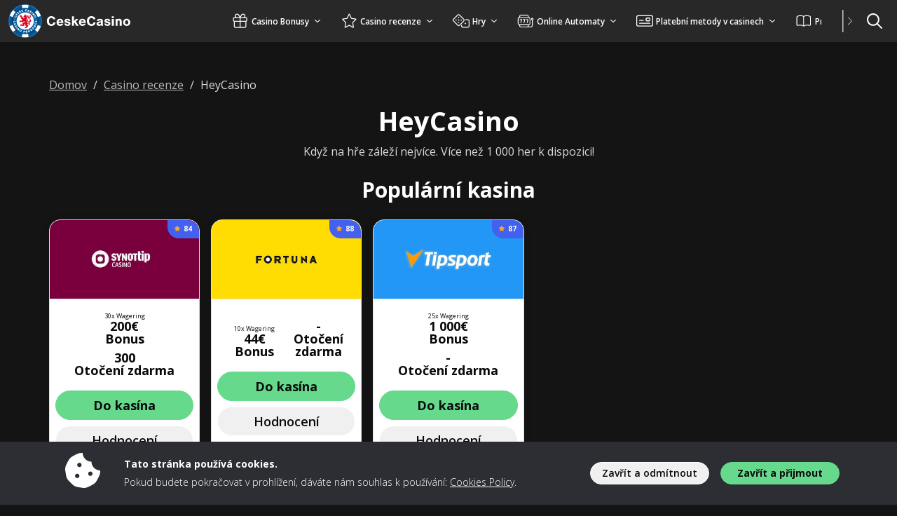

--- FILE ---
content_type: image/svg+xml
request_url: https://img.ceskecasino.com/svg/dist/logos/ceskecasino.com.svg
body_size: 12034
content:
<?xml version="1.0" encoding="UTF-8"?><svg xmlns="http://www.w3.org/2000/svg" viewBox="0 0 225 50"><path d="M64.02,22.59c-.3-1.28-1.28-2.02-2.7-2.02-2.2,0-3.46,1.62-3.46,4.42s1.26,4.44,3.38,4.44c1.54,0,2.46-.76,2.82-2.36h3.18c-.36,3.02-2.62,4.9-5.92,4.9-3.94,0-6.46-2.72-6.46-6.98s2.48-6.96,6.44-6.96c3.22,0,5.42,1.72,5.78,4.56h-3.06Z" style="fill:#fff;"/><path d="M71.54,27.67c.18,1.32.96,2.04,2.18,2.04.76,0,1.3-.26,1.68-.86h2.88c-.54,1.88-2.34,3.08-4.64,3.08-2.98,0-4.96-2.04-4.96-5.08s2.02-5.1,4.94-5.1c2.04,0,3.58,1.02,4.3,2.84.34.84.48,1.74.48,3.08h-6.86ZM75.48,25.67c-.12-1.14-.78-1.76-1.88-1.76s-1.82.62-2.04,1.76h3.92Z" style="fill:#fff;"/><path d="M85.74,24.91c-.12-.72-.7-1.1-1.64-1.1-.82,0-1.36.32-1.36.8,0,.36.28.54,1.18.74l1.78.38c1.18.24,1.78.5,2.2.94.46.44.72,1.16.72,1.94,0,2.04-1.66,3.32-4.34,3.32s-4.34-1.26-4.5-3.4h2.66c.16.92.76,1.34,1.9,1.34.9,0,1.48-.36,1.48-.94,0-.46-.32-.7-1.08-.88l-1.76-.4c-2.12-.46-2.94-1.24-2.94-2.78,0-1.94,1.54-3.12,4.12-3.12s3.98,1.12,4.24,3.16h-2.66Z" style="fill:#fff;"/><path d="M100.28,31.67h-3.48l-2.4-4.12-.92.9v3.22h-2.84v-13.34h2.84v7l2.96-3.32h3.52l-3.68,3.68,4,5.98Z" style="fill:#fff;"/><path d="M103.54,27.67c.18,1.32.96,2.04,2.18,2.04.76,0,1.3-.26,1.68-.86h2.88c-.54,1.88-2.34,3.08-4.64,3.08-2.98,0-4.96-2.04-4.96-5.08s2.02-5.1,4.94-5.1c2.04,0,3.58,1.02,4.3,2.84.34.84.48,1.74.48,3.08h-6.86ZM107.48,25.67c-.12-1.14-.78-1.76-1.88-1.76s-1.82.62-2.04,1.76h3.92Z" style="fill:#fff;"/><path d="M121.2,22.59c-.3-1.28-1.28-2.02-2.7-2.02-2.2,0-3.46,1.62-3.46,4.42s1.26,4.44,3.38,4.44c1.54,0,2.46-.76,2.82-2.36h3.18c-.36,3.02-2.62,4.9-5.92,4.9-3.94,0-6.46-2.72-6.46-6.98s2.48-6.96,6.44-6.96c3.22,0,5.42,1.72,5.78,4.56h-3.06Z" style="fill:#fff;"/><path d="M126.28,25.05c.18-2.22,1.56-3.3,4.28-3.3,1.46,0,2.58.34,3.34,1,.7.62.96,1.4.96,2.82v4.44c0,1.04.04,1.18.36,1.66h-2.9c-.12-.34-.12-.4-.22-.76-.94.78-1.62,1.02-2.76,1.02-2.14,0-3.56-1.2-3.56-3.02s1.14-2.76,3.84-3.2l1.54-.26c.64-.1.86-.26.86-.66,0-.54-.56-.88-1.48-.88-1.04,0-1.6.36-1.72,1.14h-2.54ZM132.1,27.07c-.3.12-.56.2-1.04.3l-1.02.22c-1.02.24-1.46.58-1.46,1.16,0,.64.54,1.02,1.44,1.02s1.62-.4,2.08-1.22v-1.48Z" style="fill:#fff;"/><path d="M142.74,24.91c-.12-.72-.7-1.1-1.64-1.1-.82,0-1.36.32-1.36.8,0,.36.28.54,1.18.74l1.78.38c1.18.24,1.78.5,2.2.94.46.44.72,1.16.72,1.94,0,2.04-1.66,3.32-4.34,3.32s-4.34-1.26-4.5-3.4h2.66c.16.92.76,1.34,1.9,1.34.9,0,1.48-.36,1.48-.94,0-.46-.32-.7-1.08-.88l-1.76-.4c-2.12-.46-2.94-1.24-2.94-2.78,0-1.94,1.54-3.12,4.12-3.12s3.98,1.12,4.24,3.16h-2.66Z" style="fill:#fff;"/><path d="M150.38,20.67h-2.84v-2.34h2.84v2.34ZM150.38,31.67h-2.84v-9.66h2.84v9.66Z" style="fill:#fff;"/><path d="M155.64,22.01v.94c1.04-.96,1.64-1.22,2.64-1.22,2.1,0,3.38,1.4,3.38,3.68v6.26h-2.84v-5.26c0-.98-.06-1.36-.3-1.72s-.66-.56-1.16-.56-.92.18-1.22.52c-.32.36-.42.76-.42,1.6v5.42h-2.84v-9.66h2.76Z" style="fill:#fff;"/><path d="M173.94,26.91c0,2.92-2.16,5.02-5.14,5.02s-5.12-2.1-5.12-5.1,2.12-5.08,5.12-5.08,5.14,2.08,5.14,5.16ZM166.54,26.83c0,1.82.82,2.84,2.28,2.84s2.26-1.02,2.26-2.78c0-1.86-.8-2.88-2.28-2.88s-2.26,1.02-2.26,2.82Z" style="fill:#fff;"/><circle cx="24" cy="25" r="24" style="fill:#005799;"/><path d="M19.34,47.27c-4.42-.92-8.53-3.2-11.67-6.44h0c-.21-.22-.42-.44-.61-.67h0s-.5.39-.5.39h0c3.31,3.73,7.82,6.35,12.71,7.35l.09-.62h0ZM2.39,17.9l-.59-.24c-1.57,4.72-1.57,9.96,0,14.68l.59-.24c-1.52-4.61-1.52-9.59,0-14.2ZM40.95,40.16h0s0,0,0,0c-3.2,3.6-7.57,6.12-12.29,7.11,0,.01.09.61.09.62,4.88-1,9.4-3.62,12.71-7.35l-.5-.39ZM40.73,8.67c-3.22-3.32-7.45-5.64-11.98-6.57,0,0-.09.62-.09.62,4.75,1,9.06,3.49,12.29,7.11l.5-.4c-.23-.27-.48-.52-.72-.77ZM47.36,24.04c-.09-2.17-.47-4.32-1.16-6.38l-.59.24c1.52,4.61,1.52,9.59,0,14.2l.59.24c.87-2.66,1.28-5.5,1.16-8.3ZM19.26,2.1c-4.89,1-9.39,3.62-12.71,7.34l.5.4c3.22-3.6,7.54-6.14,12.29-7.12l-.09-.61Z" style="fill:#6384a7;"/><path d="M41.86,19.43c-.82-2.62-2.21-5.05-4.1-7.1-.17-.18-.34-.36-.51-.54-2.52-2.54-5.7-4.28-9.15-5.05-1.32-.3-2.69-.45-4.07-.45h-.03c-1.41,0-2.78.16-4.1.45-3.78.84-7.13,2.83-9.66,5.58-1.86,2.01-3.28,4.43-4.11,7.1-.55,1.75-.84,3.62-.84,5.56s.3,3.84.85,5.6c.83,2.66,2.25,5.07,4.1,7.08,2.53,2.75,5.89,4.74,9.67,5.58,1.31.29,2.67.45,4.07.45h.03c1.41,0,2.77-.16,4.09-.45,3.77-.84,7.11-2.82,9.64-5.57,1.86-2.01,3.29-4.43,4.12-7.11.55-1.76.84-3.63.84-5.57s-.29-3.78-.85-5.57ZM5.92,24.99c0-9.99,8.11-18.07,18.09-18.07h.03c9.99.01,18.07,8.11,18.06,18.09,0,9.99-8.11,18.07-18.09,18.07h-.03c-9.99-.01-18.07-8.11-18.06-18.09Z" style="fill:#112a45;"/><path d="M24,43.7c1.41,0,2.77-.16,4.09-.45l.65,4.65c-3.04.64-6.43.63-9.48,0,.03-.27.59-4.25.65-4.65,1.32.29,2.69.45,4.1.45ZM6.54,9.45c-2.1,2.36-3.74,5.14-4.75,8.21.27.11,3.94,1.61,4.33,1.77.83-2.67,2.25-5.09,4.11-7.1l-3.69-2.87ZM6.13,30.59c-.37.15-4.08,1.64-4.33,1.75,1.01,3.07,2.65,5.85,4.75,8.21.24-.18,3.35-2.62,3.68-2.88-1.85-2.01-3.27-4.42-4.1-7.08ZM19.25,2.1c.04.27.59,4.24.65,4.64,2.63-.59,5.55-.6,8.2,0,.06-.39.61-4.38.65-4.64-3.05-.64-6.44-.63-9.5,0ZM46.2,17.66c-1.01-3.07-2.64-5.85-4.75-8.21l-3.7,2.88c1.89,2.05,3.28,4.48,4.1,7.1l3.76-1.53.59-.24ZM41.86,30.57c-.83,2.68-2.26,5.1-4.12,7.11.32.25,3.5,2.7,3.72,2.87t0,0c2.1-2.36,3.74-5.15,4.75-8.22l-.59-.23-3.76-1.53Z" style="fill:#fff;"/><circle cx="24" cy="25" r="12.34" style="fill:#fff;"/><path d="M8.82,22.85s.05.01.07.01c.13,0,.23-.1.24-.22l.14-.76s.01-.05.01-.07c0-.13-.1-.23-.22-.24l-.19-.04s-.05-.01-.07-.01c-.13,0-.23.1-.24.22l-.14.76s-.01.05-.01.07c0,.13.1.23.23.24l.19.04ZM7.55,25.1c-.12.14-.22.31-.28.5-.06.21-.08.42-.06.64,0,.11.02.22.05.33.03.09.06.18.1.27.03.07.07.14.12.22.05.06.09.11.12.16.04.06.11.1.17.1.07,0,.14-.03.2-.08l.19-.15c.06-.04.1-.1.1-.17,0-.07-.03-.14-.07-.2-.06-.07-.1-.15-.14-.23-.04-.08-.06-.17-.07-.27,0-.1.01-.21.05-.3.04-.09.09-.16.16-.23.07-.06.14-.11.23-.14.08-.03.17-.05.26-.05.08,0,.17,0,.25.02.09.02.16.06.23.11.07.05.13.12.17.2.05.1.08.22.08.33,0,.08,0,.15-.03.23-.02.08-.05.15-.08.22-.02.02-.03.04-.03.05-.05.12.01.26.13.3l.21.11c.06.04.13.05.2.04.07-.02.13-.06.16-.12.07-.12.12-.25.15-.38.09-.39.05-.8-.12-1.16-.08-.17-.2-.33-.34-.46-.14-.13-.31-.23-.49-.28-.19-.07-.39-.09-.59-.08-.2,0-.4.05-.59.13-.17.08-.32.19-.45.33ZM8.24,30.16l.25-.13-.23-.78-.28.02c-.14.02-.26-.08-.29-.21l-.09-.31c-.03-.07-.02-.15.02-.22.05-.06.13-.09.21-.08l2.49.07c.13,0,.26.09.29.22l.12.42c.05.13,0,.27-.12.34l-2.05,1.42c-.06.05-.14.07-.21.05-.07-.03-.12-.09-.14-.16l-.09-.31c-.05-.13,0-.28.13-.35ZM8.96,29.22l.12.42.36-.2.14-.08.16-.09.17-.09-.2.02h-.35l-.41.03ZM10.88,33.31c.06-.09.1-.2.11-.31.02-.11.02-.22,0-.34-.02-.11-.04-.21-.04-.31-.01-.08-.02-.16-.02-.25,0-.06.03-.11.08-.14.03-.02.07-.02.1,0,.05.03.09.07.11.13.04.06.07.14.07.21,0,.07.02.14.02.22,0,.04,0,.07,0,.11,0,.03.02.06.04.09.02.03.04.05.07.06.04.02.09.02.13.02h.26c.07,0,.13-.02.19-.06.05-.05.08-.11.09-.18,0-.05,0-.11,0-.16,0-.07-.02-.13-.03-.2-.02-.07-.04-.15-.06-.22-.03-.08-.06-.15-.1-.22-.07-.13-.16-.24-.26-.34-.1-.09-.21-.16-.33-.21-.12-.05-.24-.06-.36-.06-.13,0-.26.05-.37.11-.12.06-.23.15-.31.26-.06.09-.1.2-.12.31-.01.11-.01.23,0,.34.01.11.04.21.04.31.01.08.02.17.02.25,0,.06-.02.11-.07.14-.03.02-.07.02-.1,0-.05-.03-.09-.07-.11-.13-.03-.05-.05-.09-.06-.14,0-.05-.02-.09-.02-.14,0-.04,0-.08,0-.12,0-.03,0-.06,0-.09,0-.07-.01-.14-.05-.2-.05-.05-.11-.08-.18-.08l-.26-.03c-.11-.01-.18,0-.22.06-.04.05-.06.11-.07.17-.01.06-.02.12-.02.18,0,.08,0,.16.03.24.02.09.04.18.07.26.03.09.07.18.12.27.07.14.17.26.29.36.1.09.21.15.34.19.12.04.24.05.36.04.12-.02.24-.05.34-.11.13-.06.23-.15.31-.26ZM13.25,34.12c.08-.09.08-.24-.02-.32l-.2-.25s-.02-.04-.04-.05c-.09-.09-.24-.08-.33,0l-1.85,1.48s-.04.03-.05.04c-.09.09-.08.24.02.33l.2.25s.03.04.04.06c.09.08.24.08.32-.02l1.85-1.48s.04-.03.06-.04ZM15.79,36.52c.07-.11.03-.25-.07-.32l-.25-.21s-.03-.03-.05-.04c-.11-.07-.25-.04-.32.07l-.55.64s-.06.08-.1.13c-.04.05-.07.09-.1.14-.04.05-.07.1-.11.16.02-.06.04-.12.06-.19l.05-.18c.02-.06.05-.13.05-.19l.24-1.01c.02-.06.02-.12,0-.18-.02-.06-.06-.11-.11-.15l-.29-.25s-.03-.03-.05-.04c-.11-.07-.25-.04-.32.07l-1.53,1.79s-.03.03-.04.05c-.07.11-.03.25.08.32l.24.21s.03.03.05.04c.11.07.25.04.32-.07l.51-.63s.06-.08.1-.13l.1-.14.11-.16c-.02.06-.04.13-.06.19-.02.06-.03.12-.05.18-.02.06-.03.13-.05.18l-.23,1.01c-.02.06-.02.12,0,.18.03.06.06.11.11.15l.31.25s.03.03.05.04c.11.07.25.04.32-.07l1.54-1.8s.03-.03.04-.05ZM18.72,38.3c.06.17.09.37.07.56-.01.2-.06.39-.15.57-.09.18-.21.34-.35.48-.14.13-.31.24-.49.31-.19.07-.38.09-.58.08-.21-.02-.42-.07-.61-.17-.2-.09-.37-.22-.51-.38-.13-.14-.23-.31-.29-.49-.06-.19-.08-.38-.07-.57.01-.2.06-.4.15-.58.08-.18.21-.34.35-.48.14-.12.3-.22.48-.28.18-.06.38-.08.57-.07.22.02.43.08.62.17.19.09.37.22.51.38.13.14.24.31.31.49ZM17.88,38.51c-.06-.17-.17-.31-.33-.39-.08-.04-.17-.06-.26-.07-.09,0-.17.02-.25.05-.08.03-.16.08-.22.14-.06.07-.11.14-.15.23-.04.09-.07.19-.08.29-.02.09-.02.17,0,.27.02.08.06.16.11.23.06.07.13.13.21.16.16.09.35.09.51.02.09-.04.16-.09.23-.15.07-.07.13-.15.17-.24.04-.08.07-.17.08-.27.01-.09,0-.17-.02-.26ZM23.54,39.21c.08.1.13.22.16.34.03.14.04.28.03.42-.02.14-.05.28-.11.41-.06.12-.13.22-.23.31-.09.08-.2.14-.31.19-.13.04-.26.06-.4.04l-.41-.04-.05.54c0,.13-.09.24-.22.24-.02,0-.05,0-.07,0l-.31-.03c-.12.01-.23-.09-.24-.21,0-.03,0-.05,0-.07l.21-2.34c0-.13.09-.24.22-.24.02,0,.04,0,.06.01l.99.09c.14.01.27.05.39.11.11.06.21.14.28.25ZM22.84,39.66c-.04-.07-.11-.11-.2-.11l-.25-.03-.06.62.23.03c.08.02.17-.01.23-.07.05-.06.08-.14.09-.22.01-.08,0-.15-.04-.22ZM25.84,40.78l-.2.03.07.62c.03.12-.04.25-.16.28-.03,0-.05.01-.07,0l-.31.04c-.12.04-.25-.02-.3-.14-.01-.03-.01-.06-.01-.09l-.27-2.34c-.03-.12.04-.25.16-.28.03,0,.05-.01.07-.01l.78-.09c.11-.02.23-.03.34-.03.08,0,.16,0,.24.02.08.02.16.05.24.09.08.05.14.1.2.17.06.07.11.15.15.24.04.1.07.2.08.31,0,.08,0,.15,0,.23-.01.08-.03.16-.05.23-.03.08-.06.15-.1.22-.05.07-.1.12-.16.17.02,0,.03.03.05.05.02.02.03.03.05.05.02.02.04.04.06.07l.43.6c.07.09.09.17.05.23-.04.06-.11.1-.19.1l-.37.04c-.06.01-.12,0-.17-.02-.07-.03-.12-.07-.15-.13l-.44-.66ZM25.75,40.07c.14.01.27-.1.27-.25,0-.03,0-.06-.01-.09,0-.04-.02-.08-.04-.12-.03-.04-.07-.07-.12-.08-.03,0-.07,0-.1,0h-.25l.07.54h.18ZM28.92,37.3s.08.09.1.14c.02.06.02.12,0,.17-.01.06-.04.1-.07.15-.04.04-.08.08-.13.11-.04.03-.09.06-.13.08-.05.02-.11.04-.16.04-.06.01-.11.01-.17,0-.06-.01-.1-.03-.14-.07-.13-.11-.16-.32-.05-.46.03-.05.08-.08.12-.11.09-.06.2-.1.31-.12.06-.01.11-.01.17,0,.06.01.11.04.15.07ZM28.71,37.58s0-.02-.01-.02c-.01-.04-.04-.07-.07-.09-.04-.02-.08-.02-.12,0-.04.01-.06.04-.08.07-.02.04-.02.08,0,.11.01.04.04.07.07.09.03.01.07.01.1,0h0c.07-.02.11-.09.09-.16ZM29.99,37.9s-.01-.04-.02-.06c-.06-.11-.2-.15-.31-.1l-.31.11s-.04.01-.06.02c-.11.06-.16.2-.1.31l.52,1.45c.05.09.05.2,0,.29-.06.08-.14.15-.24.17-.1.04-.21.04-.31,0-.09-.04-.16-.12-.19-.21l-.52-1.45s-.01-.04-.02-.06c-.06-.11-.2-.15-.31-.1l-.31.11s-.05.01-.06.03c-.11.06-.15.2-.09.31l.53,1.46c.05.15.13.28.24.4.1.11.22.2.35.25.14.06.29.09.45.09.17,0,.35-.03.51-.09.16-.06.32-.14.45-.25.12-.1.21-.22.28-.35.07-.13.11-.27.11-.42,0-.15-.02-.31-.07-.46l-.52-1.44ZM32.89,36.14c0-.05-.02-.1-.06-.13-.08-.08-.21-.08-.28,0l-.31.19c-.12.07-.18.22-.13.35l.38,1.23c.01.05.03.11.05.16l.06.15c.02.06.05.11.07.16l-.12-.12-.12-.12s-.08-.08-.12-.11l-.97-.84c-.1-.1-.25-.11-.36-.02l-.31.2c-.07.04-.12.1-.12.18,0,.08.04.15.11.19l1.98,1.53c.11.08.26.08.37,0l.36-.23c.11-.07.17-.21.14-.34l-.62-2.43ZM36.77,35.31c.01.2-.02.39-.09.57-.08.2-.2.38-.34.53-.14.16-.32.29-.51.38-.17.09-.37.13-.56.14-.19,0-.38-.03-.56-.1-.19-.08-.36-.19-.5-.32-.15-.13-.27-.29-.35-.47-.08-.17-.12-.35-.13-.54-.01-.19.03-.38.09-.56.08-.2.19-.38.34-.53.14-.16.31-.29.51-.38.17-.09.36-.13.56-.14.19-.01.38.02.55.09.19.07.35.17.5.31.15.14.27.3.35.48.09.17.13.36.14.55ZM35.94,35.4c-.01-.09-.04-.17-.08-.25-.05-.09-.11-.17-.19-.24-.07-.07-.15-.12-.24-.15-.08-.03-.16-.05-.25-.05-.08,0-.17.02-.25.05-.08.04-.16.09-.22.15-.06.07-.11.14-.14.23-.03.08-.04.16-.03.25.01.09.04.17.07.25.05.08.1.15.17.22.07.07.15.12.25.16.08.04.17.06.26.07.09,0,.17-.02.26-.05.08-.04.15-.09.22-.15.06-.07.11-.14.14-.23.03-.08.04-.17.03-.26ZM36.13,31.76c.1-.19.23-.35.38-.5.14-.13.3-.23.47-.28.17-.06.36-.07.54-.05.41.07.79.27,1.06.58.12.14.21.3.26.48.05.18.06.37.03.55-.04.21-.1.41-.21.6l-.38.69c-.04.12-.17.18-.29.14-.02-.01-.04-.02-.06-.03l-2.07-1.12c-.12-.05-.18-.19-.13-.3,0-.02.02-.04.03-.06l.38-.7ZM36.66,32.29l1.26.68.08-.15c.1-.15.12-.34.07-.51-.07-.19-.22-.33-.4-.41-.16-.11-.36-.14-.56-.1-.17.05-.31.17-.38.33l-.09.16ZM39.08,30.27c.39-.04.74-.24.97-.55.13-.18.22-.38.27-.59.03-.1.05-.2.06-.31,0-.1,0-.19,0-.29,0-.08-.02-.16-.05-.24-.02-.07-.04-.13-.07-.2-.02-.07-.07-.12-.13-.15-.07-.02-.14-.02-.21,0l-.22.09c-.07.02-.13.06-.15.13-.02.07-.02.14,0,.21.03.08.05.17.06.26.02.2-.04.41-.17.56-.12.14-.3.22-.49.22-.09,0-.18,0-.26-.03-.08-.02-.16-.05-.23-.1-.07-.04-.14-.1-.19-.17-.05-.08-.09-.16-.1-.25-.02-.11,0-.23.02-.34.02-.08.05-.15.1-.21.04-.07.09-.13.15-.18.02-.01.03-.03.05-.04.08-.1.07-.24-.03-.33l-.17-.15c-.04-.05-.11-.09-.18-.1-.07,0-.14.02-.19.06-.1.09-.19.2-.26.31-.1.15-.18.32-.22.5-.06.2-.07.41-.05.62.02.19.08.38.17.55.1.17.22.31.38.43.16.12.34.21.54.26.2.05.41.07.62.05ZM40.51,26.63c.13-.01.22-.13.21-.26l.06-1.39s0-.04,0-.07c-.01-.13-.12-.22-.25-.21h-.2s-.04,0-.07,0c-.13.01-.22.13-.2.25l-.04.81h-.37l.02-.55s0-.04,0-.07c-.01-.13-.12-.22-.25-.21h-.2s-.04,0-.06,0c-.13.01-.22.13-.21.26l-.02.55-.35-.02.04-.76s0-.04,0-.07c-.01-.13-.13-.22-.25-.21h-.2s-.04,0-.07,0c-.13.01-.22.12-.2.25l-.06,1.34c0,.18.07.28.25.28l2.35.07s.04,0,.06,0ZM39.12,21.61l-.19.03s-.05,0-.07.01c-.12.04-.18.17-.14.29l.14.76s0,.05.01.08c.04.12.18.18.29.13l.19-.04s.04,0,.07-.01c.12-.04.18-.17.14-.29l-.14-.76s0-.05-.01-.07c-.04-.12-.17-.18-.29-.14ZM11.49,19.09c.05-.1.08-.2.11-.31.02-.09.04-.19.04-.28,0-.08,0-.17,0-.25,0-.07-.02-.14-.03-.2,0-.07-.05-.13-.11-.17-.06-.03-.13-.04-.2-.03l-.23.05c-.06,0-.12.04-.15.1-.03.06-.04.14-.02.21.01.09.02.17.02.26,0,.09-.03.18-.06.26-.04.1-.11.19-.19.26-.14.12-.33.17-.51.14-.09-.01-.17-.04-.25-.07-.08-.03-.15-.08-.21-.14-.07-.05-.12-.12-.16-.2-.04-.08-.06-.17-.06-.26,0-.11.03-.23.08-.33.03-.07.08-.14.13-.19.05-.06.11-.11.18-.16.02,0,.04-.02.05-.04.09-.08.1-.23.01-.32l-.13-.19c-.04-.06-.09-.11-.16-.13-.07-.02-.14,0-.2.03-.11.08-.21.16-.31.26-.13.13-.23.29-.31.46-.09.19-.14.4-.15.62,0,.19.02.39.09.57.07.18.17.34.31.48.14.15.3.26.49.34.18.08.37.14.57.15.39.02.76-.12,1.04-.39.15-.15.28-.34.36-.54ZM10.17,15.51c-.06.11-.02.26.09.32l1.89,1.41s.03.03.05.04c.11.06.25.02.31-.1l.83-1.11s.03-.03.04-.05c.06-.11.02-.26-.09-.32l-.16-.12s-.03-.03-.05-.04c-.11-.06-.26-.02-.32.09l-.48.65-.31-.22.34-.43s.03-.03.04-.05c.06-.11.02-.25-.09-.31l-.16-.12s-.03-.03-.05-.04c-.11-.06-.25-.02-.31.1l-.33.44-.28-.21.46-.62s.03-.04.04-.06c.05-.11,0-.25-.11-.3l-.16-.12s-.03-.02-.04-.03c-.11-.06-.25-.03-.31.08l-.8,1.07s-.03.03-.04.05ZM12.74,13.77c.08.1.19.18.31.23.11.04.23.05.34.04.11,0,.22-.03.33-.06l.31-.11c.08-.03.16-.05.24-.07.05-.02.11,0,.15.04.02.03.03.06.02.1-.02.06-.05.11-.1.14-.04.03-.08.06-.13.09-.04.02-.08.04-.13.05l-.12.03s-.06.01-.09.02c-.07.01-.13.05-.18.1-.04.05-.06.12-.04.19l.03.27c0,.08.04.16.1.2.05.03.12.04.18.03.06,0,.12-.02.18-.04.08-.02.15-.05.22-.08.08-.04.17-.08.24-.13.08-.05.16-.11.23-.17.12-.1.22-.22.29-.36.06-.12.1-.24.11-.37,0-.12-.01-.24-.06-.35-.04-.11-.1-.22-.18-.31-.08-.1-.19-.18-.31-.23-.11-.04-.22-.05-.34-.04-.12,0-.23.03-.34.06l-.29.11c-.08.03-.16.06-.24.07-.06.02-.12,0-.16-.04-.02-.03-.03-.07-.03-.1.02-.06.05-.11.1-.14.05-.05.12-.09.19-.12l.21-.07s.07-.02.1-.04c.06-.02.11-.07.12-.14,0-.04,0-.09,0-.13l-.06-.25c-.02-.07-.05-.12-.1-.17-.06-.04-.13-.06-.2-.04-.05,0-.11.02-.16.04-.06.02-.13.05-.19.08-.07.03-.14.07-.2.11-.07.04-.13.09-.19.15-.11.1-.19.21-.26.34-.07.11-.11.24-.13.36-.02.12,0,.25.02.37.04.12.1.24.19.34ZM16.17,13.18s.02.04.03.06c.08.1.22.12.32.04l.28-.15s.04-.02.06-.03c.1-.08.12-.22.05-.32l-.41-.73.2-.11.8.6c.11.07.25.07.36,0l.33-.18c.09-.05.14-.11.14-.18,0-.08-.06-.15-.13-.19l-1.11-.73-.02-1.21c0-.05,0-.11-.04-.15-.07-.08-.19-.09-.27-.03l-.29.16c-.11.06-.18.18-.18.31l.05.99-.19.11-.39-.71s-.02-.04-.03-.06c-.08-.1-.22-.12-.32-.05l-.28.16s-.04.02-.06.03c-.1.08-.12.22-.05.32l1.15,2.05ZM19.44,11.87l1.33-.39s.04,0,.06-.02c.12-.05.17-.19.12-.31l-.06-.19s0-.04-.02-.06c-.05-.12-.19-.17-.31-.11l-.78.23-.1-.35.52-.15s.04,0,.06-.02c.12-.05.17-.19.11-.31l-.06-.19s0-.04-.02-.06c-.05-.12-.19-.16-.31-.11l-.52.15-.1-.33.75-.23s.03,0,.04-.01c.12-.04.18-.18.14-.3l-.06-.19s0-.04-.02-.06c-.05-.12-.19-.17-.31-.12l-1.29.38s-.04,0-.06.02c-.12.05-.17.19-.12.31l.67,2.26s0,.04.02.06c.05.12.19.17.31.11ZM24.03,10.72c.13.14.29.26.46.34.19.09.4.14.62.15.11,0,.22,0,.33,0,.09-.01.19-.03.28-.06.08-.02.16-.06.23-.09.07-.04.13-.07.18-.1.06-.03.1-.09.12-.16,0-.07,0-.14-.05-.2l-.13-.2c-.03-.06-.09-.11-.15-.13-.07,0-.15,0-.21.05-.08.05-.16.08-.24.11-.09.03-.18.04-.27.03-.11,0-.21-.04-.31-.09-.16-.1-.27-.25-.31-.43-.02-.09-.02-.17-.02-.26,0-.08.02-.17.05-.25.06-.17.19-.3.35-.36.11-.04.22-.05.34-.04.08,0,.16.02.23.05.07.03.14.07.21.11.02.02.03.03.05.04.11.06.25.02.3-.09l.14-.19c.04-.06.07-.12.07-.19,0-.07-.04-.13-.1-.17-.11-.08-.23-.15-.35-.2-.17-.07-.35-.11-.54-.12-.21-.02-.42,0-.62.07-.19.06-.36.16-.51.28-.14.13-.26.28-.34.45-.09.18-.14.38-.15.58-.02.2,0,.4.06.59.06.18.15.35.27.49ZM28.64,8.9l.42.13c.13.03.23.15.22.29l.06,2.49c.03.11-.04.22-.15.25-.05.02-.11,0-.15-.02l-.31-.1c-.14-.03-.24-.16-.22-.31l.03-.29-.76-.22-.14.25c-.07.12-.22.18-.34.13l-.31-.09c-.07-.02-.13-.07-.16-.14-.02-.07,0-.15.05-.21l1.43-2.04c.07-.11.22-.16.34-.12ZM28.63,9.71l-.09.17c-.03.05-.06.1-.09.15-.03.05-.05.1-.08.15l-.21.35.41.12.05-.41v-.34l.02-.2ZM30.18,12.4c.04.07.09.13.15.19.06.07.13.13.2.19.08.06.16.12.24.17.14.08.29.13.45.15.13.02.26.01.39-.02.11-.03.22-.08.31-.16.1-.07.18-.17.24-.27.07-.11.11-.25.11-.38,0-.11-.02-.23-.07-.33-.05-.1-.11-.2-.18-.29l-.2-.24c-.05-.06-.1-.13-.15-.2-.03-.05-.03-.11,0-.16.02-.03.05-.06.09-.06.06,0,.12.02.17.05.07.04.13.09.17.14.04.05.09.11.13.18.02.03.04.06.07.08.04.05.11.07.17.06.04,0,.08-.03.12-.05l.21-.14c.06-.04.1-.09.13-.15.02-.07.01-.14-.02-.21-.03-.05-.06-.09-.09-.13-.04-.06-.08-.11-.13-.15-.05-.05-.11-.1-.17-.15-.07-.05-.13-.1-.21-.14-.12-.07-.26-.12-.4-.15-.13-.02-.26-.02-.39,0-.12.02-.24.07-.34.14-.11.08-.19.18-.26.29-.07.11-.11.25-.11.38,0,.12.03.23.07.34.04.1.1.2.17.29.07.09.14.17.2.25.05.06.1.13.15.2.03.05.03.11,0,.15-.02.03-.05.05-.08.06-.06,0-.12-.02-.17-.05-.05-.03-.09-.06-.13-.1-.03-.03-.06-.07-.09-.1-.02-.03-.05-.07-.07-.1-.01-.03-.03-.05-.05-.08-.03-.06-.09-.11-.15-.14-.07-.02-.14-.01-.19.02l-.24.12c-.1.05-.16.1-.16.16,0,.06,0,.12.03.18.02.06.06.11.1.16ZM32.63,13.9c-.07.11-.03.25.08.32l.25.2s.03.03.05.04c.11.06.25.03.31-.08l1.51-1.81s.03-.03.04-.05c.07-.11.03-.25-.07-.32l-.25-.2s-.03-.03-.05-.04c-.11-.07-.25-.03-.32.07l-1.51,1.81s-.03.03-.04.05ZM34.13,15.17c-.09.09-.08.24.02.33l.2.25s.02.04.04.05c.09.09.24.08.33,0l.65-.53s.08-.07.12-.1c.04-.04.09-.08.12-.12l.14-.13c-.03.06-.07.12-.09.18l-.09.17c-.03.06-.05.11-.07.17l-.42.95c-.03.06-.04.12-.03.18.01.06.04.12.08.17l.24.31s.02.04.04.05c.09.09.24.08.33,0l1.83-1.49s.03-.02.05-.04c.09-.09.08-.24-.01-.33l-.2-.25s-.03-.04-.05-.06c-.09-.08-.24-.07-.32.02l-.65.53-.13.1-.13.12s-.09.09-.14.14c.03-.06.06-.11.09-.18l.09-.17c.03-.06.06-.12.08-.18l.42-.95c.02-.06.03-.12.02-.18-.01-.06-.04-.12-.09-.17l-.24-.31s-.03-.04-.04-.06c-.09-.08-.24-.08-.32.02l-1.82,1.49s-.04.03-.05.04ZM39.38,18.56c.01.2-.02.39-.08.57-.07.17-.17.33-.31.47-.28.29-.65.46-1.06.49-.19.01-.38-.02-.56-.08-.19-.07-.35-.17-.49-.31-.15-.14-.28-.32-.36-.52-.1-.19-.15-.4-.16-.61-.01-.2.02-.39.09-.57.07-.18.18-.34.31-.48.14-.14.32-.26.5-.34.18-.08.37-.13.57-.14.19-.01.38.02.55.08.18.07.34.17.48.31.15.14.28.32.37.52.09.19.15.4.16.61ZM38.58,18.51c0-.09-.03-.18-.06-.27-.04-.08-.09-.15-.16-.21-.06-.06-.13-.1-.22-.12-.08-.03-.17-.04-.26-.03-.09.01-.18.04-.26.08-.09.04-.17.1-.24.16-.07.06-.12.14-.16.22-.04.08-.05.16-.05.25,0,.28.18.52.45.6.08.03.17.03.27.03.09-.02.19-.05.27-.09.09-.04.16-.09.23-.16.06-.06.11-.13.15-.21.03-.08.05-.16.05-.25Z" style="fill:#fff;"/><path d="M32.6,24.25s0,.01,0,.01c-.03.11-.07.17-.1.19-.15.09-.37-.4-.82.02.05-.07.67-.78.37-1.41-.04-.08-.09-.16-.16-.24-.07-.08-.16-.15-.28-.22-.06-.04-.11-.07-.18-.1h0c.07.12.12.23.14.32.13.41-.06.62-.19.92-.03.08-.06.15-.08.24.17-1.11-.19-1.99-.59-2.59-.07-.11-.14-.21-.21-.29-.05-.06-.09-.11-.13-.16-.04-.05-.08-.09-.12-.13-.19-.2-.32-.3-.32-.3.11-.06.23-.11.35-.15.13-.04.26-.06.39-.08.15,0,.25.11.32.22.04.06.08.11.12.15.07.08.15.1.28,0,.01,0,.03-.02.04-.03.03-.02.05-.05.08-.08-.09-.02-.14-.04-.16-.08-.09-.11.03-.32-.06-.53-.02-.04-.05-.09-.09-.13-.01-.02-.03-.04-.04-.05.3.08.44-.5.72-.12,0-.03,0-.06,0-.08v-.05c0-.05,0-.09-.01-.13-.01-.09-.03-.15-.05-.21,0-.02-.02-.04-.03-.06,0,0-.01-.02-.02-.02-.01-.02-.03-.04-.05-.05-.08-.06-.17-.06-.24-.05.09-.04.16-.09.21-.15.04-.04.07-.09.09-.14h0s.03-.06.03-.09c.01-.03.02-.06.02-.09.01-.07,0-.13,0-.2-.01-.04-.02-.07-.04-.11,0,0,0-.01,0-.02,0,0,0-.01,0-.02.01-.02.02-.03.03-.05.07-.17-.02-.39.03-.57.01-.03.03-.06.04-.09.03-.05.07-.08.12-.12-.19-.01-.36.05-.5.16-.05.04-.08.08-.12.12.03-.04.05-.09.08-.14.04-.09.07-.19.09-.3.01-.06.01-.12.01-.18,0-.06-.03-.11-.05-.16-.03-.05-.07-.1-.1-.15-.04-.05-.07-.09-.09-.14-.05-.1-.07-.2.02-.33.02-.02.04-.05.06-.07h0c-.21.04-.39.17-.49.34-.07.11-.1.25-.1.39.02.34.35.48-.05.92,0-.04-.03-.07-.05-.11-.12-.19-.46-.33-.69-.1-.09.08-.16.22-.2.43h0s.03-.02.05-.03c.07-.02.14,0,.22.03.06.02.11.05.15.09.1.09.17.22.16.36,0,.03,0,.07-.01.11-.03.11-.11.25-.22.39-.13.19-.3.37-.44.52-.03.03-.06.06-.08.08-.03.03-.05.05-.08.08-.05.04-.09.08-.11.1-.01.02-.02.03-.03.03,0,0-.01.01-.01.01,0,0,0,0-.01-.01l-.12-.12c-.24-.25-.72-.8-.71-1.14.02-.45.45-.59.59-.48,0,0,.01,0,.01,0,.03,0-.02-.12-.11-.25-.01-.02-.03-.04-.04-.05-.03-.03-.05-.06-.07-.08-.06-.06-.12-.1-.2-.12-.18-.07-.4.01-.62.44h0c-.07-.1-.11-.17-.14-.25-.1-.26,0-.43.11-.59.08-.12.15-.24.15-.4,0-.16-.05-.27-.12-.35-.06-.08-.14-.13-.21-.19t-.01,0s.02.04.03.06c.09.29-.5.49-.51.82v.05c0,.09,0,.19.02.27,0,.07.02.13.04.2l.02.08c-.08-.21-.28-.33-.5-.31.02.02.04.03.05.05.02.02.03.04.04.05.02.04.03.08.03.13s-.01.1-.02.16c0,.05-.02.1-.02.15-.02.12-.01.25.07.38-.08.14-.09.31-.05.46.03.14.12.28.26.38-.01,0-.07.03-.13.09-.03.04-.07.08-.09.13-.05.1-.07.25.02.46.26-.3.35.06.57.03-.05.03-.09.05-.12.08-.02.02-.03.03-.04.05-.07.1-.06.22-.07.31,0,.03-.01.06-.02.09-.03.07-.09.12-.24.11.62.34.8-.25,1.11-.23.17.02.32.09.45.21h0c-.1.11-.2.23-.29.35-.37.48-.64,1.03-.83,1.6-.14.42-.22.87-.25,1.32v.02c-.01-.08-.04-.15-.08-.22-.14-.25-.41-.43-.27-.76.03-.06.08-.13.14-.21h0c-.08-.01-.19.05-.28.16-.23.24-.41.71-.2,1.15.04.07.08.14.13.21.03.03.06.06.09.1.03.03.07.06.1.09-.5-.18-.46.51-.82.23-.05.15,0,.31.11.42.02.02.03.03.05.05.04.03.08.05.13.06.06.02.13.02.2,0,.02,0,.04,0,.06-.02.14-.05.28-.2.38-.19h0s-.05.05-.07.07c-.01.01-.02.03-.03.04-.05.06-.09.12-.12.18-.02.05-.04.09-.05.13-.01.04-.02.08-.02.12,0,.05,0,.09.02.13.01.04.03.08.05.12.01.02.02.04.04.05.04.05.08.1.13.14.03.03.06.06.08.08.16.21.18.45-.14.5.29.28.49.04.58-.19.02-.05.03-.11.04-.15,0-.03,0-.06,0-.09,0-.3-.2-.68-.09-.95.04.2.08.39.14.58.19.57.48,1.09.88,1.53.12.11.21.23.28.33.05.07.08.14.1.21.12.31.04.57-.13.7-.07.06-.14.09-.23.1-.32.03-.62,0-.91-.21-.04-.03-.08-.06-.12-.09-.08-.07-.15-.14-.23-.24-.27-.32-.55-.83-.86-1.59-.15-.37-.25-.71-.34-1.01-.03-.1-.06-.19-.09-.28-.01-.04-.03-.08-.04-.12-.04-.12-.08-.22-.13-.3-.05-.09-.11-.15-.17-.2-.02-.02-.04-.03-.07-.04.25.04.5-.07.65-.27-.14-.04-.28-.11-.39-.2-.05-.05-.1-.1-.14-.16-.04-.06-.08-.12-.1-.19.32-.46.36-1.06.1-1.56h0s.07.05.11.08c.26.15.6.14.85-.05-.26-.13-.33-.27-.33-.44,0-.06.01-.13.03-.2.01-.04.02-.07.03-.11.04-.15.1-.32.11-.52.01-.11.01-.23,0-.35-.03-.2-.1-.43-.25-.68h0s.04.02.06.03c.03.02.05.02.07.03.1.03.17,0,.22-.04.04-.03.06-.06.07-.09-.62-.17-.24-.7-.82-1.29.02.01.07,0,.12-.04.04-.04.08-.09.1-.15.03-.08.04-.19,0-.33-.02-.07-.05-.14-.09-.22-.1-.21-.35-.29-.56-.19-.02.01-.03.02-.05.03h0s-.19-.18-.19-.18l-.09-.09.38-.95s.01,0,.03.01c.02,0,.04.02.06.02.02,0,.05,0,.06-.02,0,0,.01-.02.02-.03.01-.03.01-.07,0-.13-.01-.05-.03-.09-.06-.11-.09-.07-.24-.02-.32.09-.04.05-.06.1-.07.15h0s-.02-.04-.03-.05c-.01-.02-.03-.03-.04-.04-.04-.03-.1-.04-.15-.03-.03,0-.05.02-.07.04-.02.02-.04.05-.05.08-.02.08-.03.16-.02.25.01.08.04.16.08.24,0,0,0,0,0,.01l-.28-.26-.24.25s0,0,.01-.02c0,0,0,0,0-.01.03-.05.07-.13.09-.22,0,0,0-.01,0-.02,0-.02.01-.04.01-.06.01-.06,0-.11-.02-.15-.1-.16-.27,0-.27,0,0,0,.06-.25-.09-.38-.02-.02-.04-.03-.06-.04-.04-.02-.1-.03-.16-.03-.38,0-.3.35-.29.41h0s0,0-.01,0c-.04-.03-.15-.1-.23.03-.07.13.03.35.07.43,0,0,0,0,0,.01s0,.01,0,.01l-.25-.26h0s-.15.17-.15.17l-.11.12s.01-.02.02-.04c0-.02.02-.04.03-.06.05-.11.11-.31.04-.46-.09-.19-.24-.08-.29-.04,0,0-.01,0-.02.01h0s-.03-.06-.07-.12c-.01-.02-.03-.03-.04-.04-.07-.08-.17-.12-.29-.04-.07.05-.1.1-.1.15,0,.04.02.08.05.1.04.04.1.06.12.03.01-.01.02-.03.02-.06,0-.02,0-.02.01-.02h0s0,0,.01.01c.05.07.18.44.28.73.07.19.12.34.12.34,0,0-.2.08-.35.17-.05.03-.09.06-.12.09-.04.03-.06.06-.07.09-.04.15.06.19.06.19h0s-.03.02-.06.04c-.01,0-.03.02-.04.03-.03.02-.06.05-.1.07-.04.03-.08.06-.12.09-.04.03-.08.07-.12.1-.02.02-.04.04-.06.05-.1.09-.17.19-.14.24.02.03.03.06.04.08.02.02.03.04.04.05.03.02.04.02.05.02,0,0,0,0,0,0,0,.01-.03.03-.05.06-.02.03-.05.06-.07.1-.02.04-.04.08-.05.12-.02.07-.01.14.03.22.04.07.09.11.14.14.06.04.12.05.18.06.12.02.25,0,.32-.01.14-.03.42-.07.48-.28.01-.04.02-.08.02-.12h0c.2-.06.61.12.7.43.02.06.02.13,0,.21-.8-.45-1.2-.1-1.71.05-.11.03-.23.06-.35.06-.05,0-.09,0-.12-.02-.05,0-.08-.02-.12-.04-.07-.03-.12-.07-.16-.12-.27-.31-.14-.92.41-.8-.25-.29-.68-.34-.98-.09-.04.04-.08.07-.11.11-.06.08-.11.17-.13.27-.02.06-.02.13-.02.2,0,.2.09.37.22.49.24.23.63.34.98.33.62-.03,1.26-.82,2.05-.21h0s0,.03-.02.03c-.07.08-.4,0-.71,0-.35.01-.61.14-.5.27.25.25-.16.49,0,.79.02-.06.05-.1.08-.14.15-.15.41-.1.53-.27h0s.02.05.04.09c.04.07.08.16-.02.24-.02.01-.04.03-.07.04.09.06.19.07.29.03h0s-.05.06-.07.08c-.25.29-.47.3-.68.21-.04-.01-.08-.03-.11-.05-.04-.03-.09-.05-.13-.08-.05-.03-.09-.06-.13-.08-.03-.02-.05-.03-.07-.04-.04-.03-.09-.05-.13-.07-.12-.06-.25-.09-.39-.05-.04.01-.08.03-.12.05.02.02.04.03.06.04.01,0,.02.01.02.02.06.05.07.11.07.17,0,.05,0,.11.01.16-.05-.1-.13-.2-.22-.29-.16-.18-.38-.35-.61-.53-.11-.08-.22-.16-.32-.25-.63-.48-1.29-.98-1.35-1.43-.05-.38-.01-.54.04-.63.02-.02.03-.04.04-.05.01,0,.02-.01.02-.02.05-.05.08-.08.08-.19,0-.05,0-.1-.02-.15-.03-.12-.11-.23-.22-.3,0,0,0-.07-.04-.15,0-.03-.02-.06-.03-.08-.01-.02-.02-.04-.04-.06-.02-.02-.03-.04-.05-.06-.06-.07-.14-.11-.26-.11h0c.06.11.06.24,0,.36h0s-.04,0-.08,0c-.02,0-.04,0-.05.01-.04.01-.07.03-.11.06-.02.02-.04.04-.06.06s-.04.05-.06.09c-.03.06-.06.14-.07.24,0,0,0,.02,0,.02,0-.11-.01-.21-.02-.3-.01-.09-.03-.16-.04-.23-.07-.26-.18-.37-.27-.42-.01,0-.02-.01-.03-.01-.01,0-.02-.01-.03-.01-.06-.01-.09,0-.09,0-.19-.22-.48-.3-.75-.22-.01,0-.02,0-.03.01.04.02.08.04.11.06.04.03.07.05.1.09.03.04.05.07.06.11.02.03.02.06.03.1,0,.01,0,.02,0,.03h0s-.05.03-.07.03c-.06.04-.11.09-.15.14,0,0,0,0,0,0-.06.1-.09.22-.07.34,0,.03.02.06.03.09.02.06.06.11.1.15-.11,0-.22.05-.29.12-.02.02-.03.04-.04.05-.02.04-.04.07-.05.11h0s-.03,0-.05,0c-.23,0-.44.14-.52.37.15-.04.32-.02.45.06,0,0,.03.17.1.33.03.05.06.1.1.14.06.07.14.11.24.08.06-.02.13-.05.21-.11.1.2.28.35.49.43-.07.03-.13.07-.17.13-.03.04-.05.09-.06.15,0,.05,0,.11.01.16h0s0,.02,0,.02c0,.01.02.03.02.04h0s-.02.05-.05.08c-.05.06-.16.11-.34.06,0,.02.02.05.02.06.02.04.05.07.07.09.17.13.47.04.47.04,0,0,.25.24.42.09.04-.04.08-.1.11-.18,0,0,0,0,0,0,.02.02.03.04.04.05.02.02.04.04.05.05.04.03.07.06.11.09.02.02.04.03.05.05.03.04.06.08.07.13.02.04.02.08.02.13,0,.12-.04.17-.08.2-.07.05-.18.03-.3.09-.03.02-.06.05-.09.08-.12.14-.22.35-.59.06.54,1.02.86.15,1.21.22.02,0,.04.01.05.02-.12,0-.26.1-.34.25-.03.06-.06.13-.07.22-.03.16,0,.37.11.59.01-.06.04-.12.09-.15.05-.05.11-.07.19-.06h0s.03.06.07.09c.05.05.14.09.24.12.03,0,.06.02.08.02.05.21.17.28.24.3.01,0,.02,0,.02,0t.01,0h0s0,.02.02.05c.04.1.14.29.33.31.02.03.04.06.06.08.1.11.24.11.37.16.04.02.07.04.1.06.01,0,.02.02.03.03-.04.01-.07.03-.11.05-.04.03-.08.06-.11.1-.08.07-.15.14-.23.19-.07.05-.14.07-.22.05-.04-.01-.07-.03-.11-.07-.02-.02-.04-.04-.06-.06-.01.06,0,.12.01.18.02.08.06.14.12.2.03.03.06.05.1.07-.12.03-.23.06-.33.1-.15.05-.27.11-.37.17-.1.06-.19.12-.27.18-.21.15-.35.29-.6.33-.49.09-.83,0-.98-.13-.1-.1-.19-.17-.26-.22-.17-.11-.28-.11-.34-.09h0c-.06.03-.08.07-.08.07-.2-.11-.43-.07-.58.08-.03.03-.06.07-.08.11.24-.09.33,0,.35.03,0,.01.01.02.01.02-.02.02-.02.04-.03.07-.01.02-.01.04-.01.07,0,.05.01.09.03.12.01.02.03.04.04.05.02.02.03.04.05.05,0,0,.01,0,.01,0-.43.07-.37.31-.37.31,0,0-.31.11-.39.38-.02.07-.03.14,0,.24t0-.01s.02-.05.03-.07c.06-.09.16-.14.27-.11,0,0,.01,0,.02,0,0,0,.03.08.09.15.06.09.17.17.33.15-.07.42.21.46.21.46-.02.18.06.35.21.46,0-.03,0-.06,0-.09.01-.05.03-.08.04-.11.01-.02.02-.03.03-.03.04-.03.07-.03.07-.03h0s.05.03.09.04c.02.01.04.02.05.02.13.04.33.06.44-.11.04-.06.06-.14.07-.26h0c.29.06.58-.07.75-.3-.01.05,0,.09.02.12.04.09.14.16.22.2.04.02.08.03.1.04.01,0,.02,0,.02,0,.01.06-.01.11-.05.15-.02.03-.04.04-.07.05-.01.01-.03.02-.04.02.13.07.28.05.39-.05.02-.02.04-.04.05-.07.02-.04.04-.07.04-.11,0,0,.44-.23.26-.49-.01-.02-.03-.03-.04-.04h0c.07,0,.22-.08.38-.14.17-.07.37-.11.45.01.16.22-.13.28-.19.46-.02.06-.01.13,0,.19.02.08.03.15-.03.2-.02.02-.04.03-.06.04h0s-.05.02-.09.03c.32.09.5.04.61-.08.09-.09.14-.22.17-.33.04-.15.06-.29.12-.33.01-.01.02-.01.03-.02,0,.03-.01.06-.01.08,0,.03,0,.06.01.09,0,.03.02.06.03.09.03.06.06.11.11.15.08.07.19.13.33.15.07.01.14.02.22.01h0s-.07-.08-.08-.11c-.05-.11-.01-.21.05-.27.03-.03.05-.05.08-.07.04-.03.07-.04.07-.04,0,0,.12.12.35-.17.11.05.24,0,.3-.1.13.04.28-.02.35-.13.16.09.56-.04.59-.05h0c.07.12.15.23.24.32.23.25.52.43.85.52.06.02.12.04.19.05,0,0,.02,0,.02,0-.5,0-.93.2-1.28.43,0,0,0,0,0,0-.08.05-.15.1-.23.15-.46.32-.79.62-1.06.4-.02-.02-.04-.04-.06-.06-.03-.04-.04-.08-.02-.12.01-.03.03-.06.04-.09.01-.01.02-.03.03-.04.02-.03.04-.05.05-.06l.02-.02h0s0,0,0,0c-.04,0-.21,0-.38.04-.06.02-.12.04-.17.07-.02.01-.03.02-.05.04-.02.01-.03.02-.04.04-.02.03-.04.06-.06.09-.03.07-.03.15,0,.26h0s-.05-.03-.08-.04c-.34-.1-.81.49-.98-.08-.37.15-.38.62.14.78.19.06.3.04.44,0,.04-.01.08-.02.12-.03.04,0,.08-.01.13-.02h.03c-.12.03-.2.09-.27.15-.03.03-.05.05-.07.08-.02.02-.03.05-.05.07-.02.03-.04.06-.06.08-.03.04-.05.08-.08.11-.02.04-.05.07-.08.09-.02.02-.03.03-.04.04-.1.07-.22.08-.41-.02.21.32.41.42.59.42.04,0,.08,0,.12-.02.11-.03.22-.09.29-.15.03-.02.05-.04.07-.06l.02-.02s.05-.06.07-.07h0c-.03.06-.09.19-.16.35-.05.12-.11.26-.15.41-.03.07-.04.15-.06.22,0,.04-.02.07-.02.1-.02.09-.02.17-.02.25h0c-1.04,0-1.01.36-1.36.27-.27-.07-.26-.33-.32-.57-.02-.08-.05-.16-.1-.23-.07-.09-.2-.1-.29-.04-.15-.18-.41-.24-.62-.13.06,0,.11.03.14.06s.06.09.06.14c-.02.03-.04.05-.05.08l-.05.11c-.02.05-.03.11-.03.17,0,.03,0,.05,0,.08h0c-.35-.18-.54-.08-.64.01-.02.02-.03.03-.04.04-.03.04-.04.07-.04.07h0c-.24-.07-.47.07-.54.3,0,.01,0,.02,0,.03.13-.08.29-.08.42,0,0,0-.21.28.35.53,0,0,0,0,0,0-.07.05-.12.09-.15.13-.03.04-.04.07-.04.1s.02.06.03.08c.01.02.02.02.02.03h0s-.04.05-.06.08c-.08.15-.09.33-.01.49.02-.05.05-.09.08-.13.02-.02.04-.04.06-.06.02-.02.04-.03.06-.05h0s0,0,0,0c0,0,.01.04.04.08.08.13.28.33.68-.05.35.18.43,0,.87-.06,0,.13.04.21.08.26.04.04.08.05.08.05,0,0,.03.05,0,.12-.01.03-.03.06-.06.09-.03.03-.09.06-.16.09.17.06.37.02.5-.1.03-.03.06-.06.09-.09h0c.06,0,.46-.06.4-.43-.01-.03-.02-.06-.03-.09h0c.07.03.18-.04.3-.08.02-.01.04-.02.06-.02.09-.03.18-.04.26.02.02.02.03.03.05.05.02.02.04.05.05.06.03.04.04.07.04.09.02.07-.02.12-.02.2h0s0,.06.01.09c.01.04.03.07.06.1.04.05.08.09.12.14.04.06.07.12.06.19-.02.05-.05.09-.11.14.16,0,.27-.04.35-.11.05-.04.09-.09.11-.15.09-.23.02-.51.02-.51.03.05.07.09.11.12.12.11.27.17.43.19-.03-.03-.06-.06-.08-.09-.03-.05-.04-.11-.02-.17,0-.02,0-.03,0-.04h0s.5-.22.8-.43c.06-.04.11-.08.14-.12.07-.06.1-.12.1-.17,0-.16.02-.27.04-.36.03-.11.05-.2.03-.34,0,0,0,0,0,0,0-.04-.01-.08-.02-.12-.02-.07-.05-.11-.08-.15-.15-.14-.41-.12-.41-.12.09-.07.16-.16.21-.26s.07-.22.07-.33c0-.04,0-.09-.02-.13h0c.11.02.27,0,.46-.04.11-.02.23-.06.37-.1.31-.1.68-.27,1.14-.51-.12.22-.07.43-.09.58,0,.02,0,.04-.01.06-.01.04-.03.08-.06.11-.08.06-.17.08-.26.06-.07-.02-.13-.05-.18-.11-.03,0-.05.02-.07.04-.02.02-.05.04-.06.06-.08.11-.11.28.08.43.06.05.14.1.26.13h0s-.08.04-.12.06c-.02.01-.03.03-.05.05-.03.03-.06.07-.08.11-.07.13-.12.29-.19.42-.09.16-.22.25-.48.06h0c-.04.05-.06.09-.08.13-.05.13-.03.24.06.32.02.02.04.03.06.05,0,0,0,0,0,0,.12.07.29.1.46.08.17-.02.35-.09.49-.23.03-.03.06-.06.08-.09.03-.03.04-.06.06-.1,0,0,0,0,0-.01-.02.05-.01.11,0,.19.02.11.04.23.04.34,0,.03,0,.05,0,.07,0,.02,0,.04-.01.06-.02.1-.08.17-.21.21-.03.01-.05.02-.08.02.26.09.45.1.58.07.09-.02.15-.06.21-.11.05-.05.08-.11.1-.16.06-.17.04-.35.04-.35,0,0,0,0,0,.02h0s0,.03.02.05c.02.05.04.11.1.2.03.04.06.09.1.13h0c.06.08.13.16.23.25.09.09.21.19.35.29-.08.05-.15.11-.21.17-.07.07-.12.14-.17.22-.23.36-.35.81-.54,1.03-.06.07-.13.12-.22.12-.29.02-.4-.04-.47-.1-.02-.02-.04-.03-.05-.05-.01-.01-.02-.02-.03-.03-.05-.05-.12-.08-.27-.08-.08,0-.13.04-.17.08-.02.02-.03.03-.04.05-.01.02-.02.03-.03.05-.02.05-.03.08-.03.08-.06,0-.11.01-.16.03-.05.03-.09.06-.13.09-.04.04-.07.08-.09.13-.02.06-.03.11-.03.17,0,.03,0,.05,0,.07.02-.03.03-.06.05-.07.1-.1.26-.06.26-.06,0,0,.04.1.11.19.04.05.09.1.15.12-.25.17-.11.31-.11.31-.1.13-.12.3-.06.45.06-.08.15-.14.25-.17,0,0,.35.35.57.1.02.05.08.08.13.07,0,.06.03.11.06.16.01.02.03.04.05.06.02.02.04.04.07.06h0c.04-.1.1-.16.19-.21,0,.03.02.05.04.07.1.13.37.13.53-.03.05-.04.09-.09.11-.15.02-.03.03-.06.04-.1.02-.08.02-.17,0-.27.01,0,.02,0,.03,0,.07.02.14,0,.21-.08.1-.09.19-.26.29-.49,0,.03.01.06.03.09.01.03.03.05.05.07.02.02.04.04.07.04.03.02.06.02.1.02.04,0,.08-.02.11-.04.02-.01.03-.02.04-.04.02-.02.03-.03.04-.05.11,0,.08.25.07.29h0s.02,0,.05-.03c.02,0,.04-.02.06-.04.02-.02.04-.03.07-.05.1-.09.2-.23.16-.41.15-.23.09-.37-.01-.46-.06-.05-.13-.08-.17-.1-.03-.01-.05-.02-.05-.02,0,0,0-.02.02-.05,0-.02.01-.04.02-.07.01-.03.03-.06.04-.09.02-.04.05-.09.08-.14.01-.01.02-.03.04-.04.06-.07.12-.11.21-.11.06,0,.11.02.14.05.02.02.03.04.04.06.04.06.06.14.1.2.03.04.07.07.14.08.03,0,.06.01.08.01.13.03.22.05.28.09.02.01.03.02.03.03.04.05.04.11,0,.22.08-.04.14-.1.18-.17.08-.13.09-.31,0-.46-.03-.06-.07-.1-.12-.15.03,0,.15-.02.25-.07.02-.02.04-.03.06-.05.05-.05.07-.11.05-.21-.17.09-.25-.01-.27-.07-.01-.03-.02-.05-.02-.05h.01c.05-.09.3-.51.12-.78.28,0,.2-.45-.06-.78-.04-.05-.07-.09-.11-.13-.13-.12-.28-.2-.45-.21-.11-.01-.22.03-.29.11-.02.02-.04.05-.06.08-.01-.02-.02-.04-.04-.06-.12-.14-.43-.33-.48-.35h0s0,0,0,0c.02-.03.08-.1.15-.21.04-.06.09-.14.14-.23.03-.06.06-.13.09-.2.08-.23.14-.5.1-.78-.01-.05-.02-.1-.04-.15-.02-.06-.04-.12-.07-.19-.03-.06-.06-.12-.1-.18.07.08.14.16.22.23.06.06.11.1.17.15.08.06.15.11.23.16.06.04.11.07.16.09.13.07.26.12.39.16.06.02.12.04.19.05.06.02.12.03.17.04.06.02.11.03.16.04.15.03.29.05.4.09.03,0,.05.02.07.03.09.04.15.08.19.15.02.03.03.06.04.09.02.1,0,.16-.05.2-.18.19-.7.12-.42.66.25-.43.35.12.7.07.1-.02.18-.07.24-.13.05-.04.08-.09.11-.14.02-.03.03-.06.04-.09.02-.06.03-.11.03-.17,0-.03,0-.07-.01-.1,0-.02,0-.03,0-.04h0v-.02c.09.19.28.17.47.16.15-.01.29-.02.4.06.02.01.03.03.04.04.03.03.05.06.06.11.01-.01.03-.03.04-.06.03-.04.05-.08.07-.14.02-.04.03-.08.03-.12.02-.11,0-.24-.11-.34-.04-.04-.08-.07-.14-.11-.12-.06-.29-.12-.53-.15.15-.03.27-.07.35-.12.03-.02.06-.04.08-.06.01-.01.02-.02.03-.03.02-.03.04-.05.06-.08.02-.03.03-.06.04-.09,0-.03.01-.05.01-.07h0s0-.07-.01-.1c0-.02-.02-.05-.03-.07-.11-.25-.41-.41,0-.61-.26-.02-.4.04-.47.11-.14.14-.08.37-.22.5-.09.09-.26.14-.62.1.09-.09.16-.17.21-.26.04-.06.06-.11.09-.16.05-.11.08-.22.12-.33.03-.11.08-.23.15-.34t0,0c.04-.06.08-.12.13-.19.03-.04.06-.07.09-.1.52-.54.82-1.67.86-2.05.03.06.04.13.04.22.02.17,0,.37.02.56,0,.07.01.14.03.21,0,.04.02.07.03.11.01.03.03.07.04.09.02.03.03.06.05.08.03.03.06.06.09.08.06.04.12.07.21.08.06.02.12.02.2.02,0,0,0,0,0,0-.05-.07-.08-.13-.1-.19-.02-.06-.03-.12-.03-.17,0-.39.46-.65.18-1.26-.03-.05-.05-.09-.08-.14h0c.22.11.47.08.66-.07,0,0,0,0,0,0,.04-.04.08-.08.11-.12.02-.03.03-.05.05-.08.02-.04.04-.09.05-.13.01-.04.02-.08.02-.12v-.02c0-.06-.01-.12-.03-.18ZM20.8,28.78h0,0s0,0,0,0ZM30.19,26.14c-.06.11-.12.21-.17.28-.05.07-.1.13-.13.18.39-.68-.23-1.04.25-1.54h-.01c-.15,0-.28.08-.38.18-.02.03-.04.05-.06.07-.03.05-.05.11-.07.16.07-.38.03-.76-.12-1.12-.03-.08-.07-.16-.11-.24-.1.13-.18.27-.24.42-.13.32-.16.68-.09,1.03,0,0,0-.02-.01-.02-.03-.09-.08-.18-.14-.25-.12-.12-.28-.21-.46-.21.08.05.13.1.17.15.14.19.07.43.05.68-.02.23,0,.47.24.69-.06-.01-.15-.1-.25-.26-.14-.2-.29-.49-.43-.84-.08-.22-.16-.45-.22-.69-.08-.33-.13-.69-.13-1.04,0-.45.12-.88.29-1.27.07-.15.15-.3.23-.44.08-.13.16-.27.25-.39.17-.24.34-.44.47-.58.03-.04.06-.07.09-.09.03-.03.05-.05.07-.07.02-.02.04-.04.06-.05.07.05.15.11.25.21.03.03.06.06.1.1.16.17.35.42.5.75.22.46.38,1.07.38,1.88-.01,1.24-.21,1.92-.4,2.32Z" style="fill:#d6001c;"/></svg>